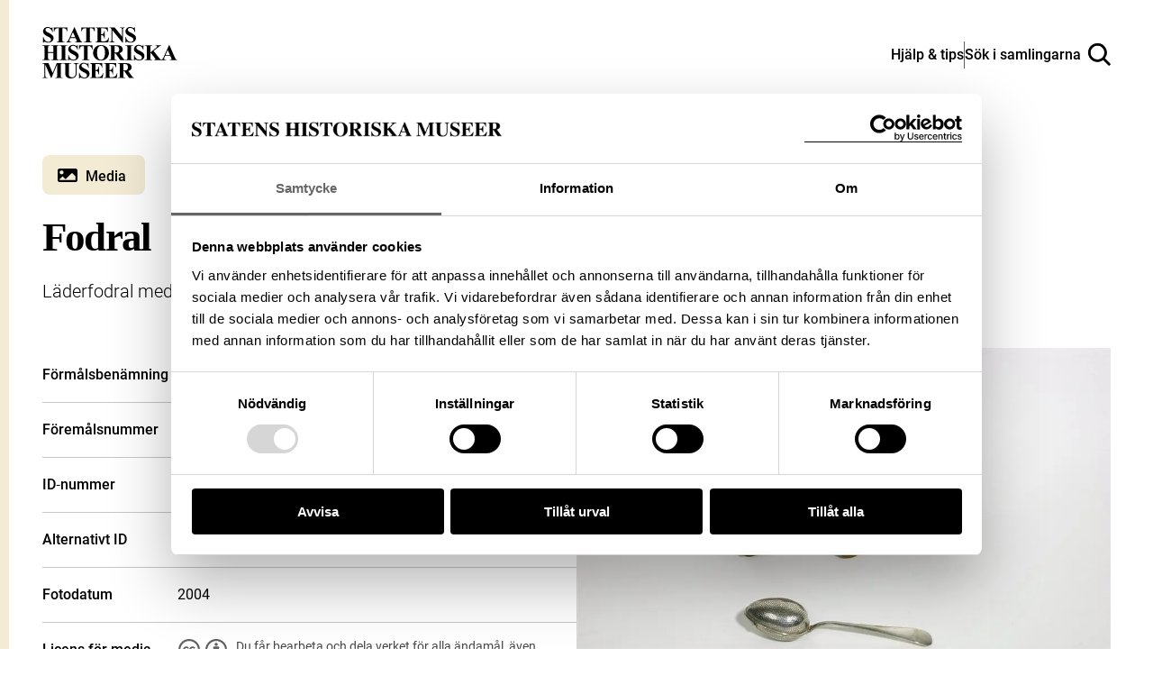

--- FILE ---
content_type: image/svg+xml
request_url: https://samlingar.shm.se/images/license-icon-nc.svg
body_size: 1482
content:
<svg xmlns="http://www.w3.org/2000/svg" width="64" height="64" version="1.0" viewBox="5.5 -3.5 64 64">
  <circle cx="37.47" cy="28.736" r="29.471" fill="#FFF"/>
  <path fill="#606060" d="M37.442-3.5c8.99 0 16.571 3.085 22.743 9.256C66.393 11.928 69.5 19.509 69.5 28.5c0 8.992-3.048 16.476-9.145 22.458C53.88 57.32 46.241 60.5 37.442 60.5c-8.686 0-16.19-3.162-22.513-9.485C8.644 44.728 5.5 37.225 5.5 28.5c0-8.762 3.144-16.343 9.429-22.743C21.1-.414 28.604-3.5 37.442-3.5zM12.7 19.872c-.952 2.628-1.429 5.505-1.429 8.629 0 7.086 2.59 13.22 7.77 18.4 5.219 5.144 11.391 7.715 18.514 7.715 7.201 0 13.409-2.608 18.63-7.829 1.867-1.79 3.332-3.657 4.398-5.602l-12.056-5.371c-.421 2.02-1.439 3.667-3.057 4.942-1.622 1.276-3.535 2.011-5.744 2.2v4.915h-3.714v-4.915c-3.543-.036-6.782-1.312-9.714-3.827l4.4-4.457c2.094 1.942 4.476 2.913 7.143 2.913 1.104 0 2.048-.246 2.83-.743.78-.494 1.172-1.312 1.172-2.457 0-.801-.287-1.448-.858-1.943L37.9 31.127l-3.771-1.715-5.086-2.229L12.7 19.872zM37.557 2.214c-7.276 0-13.428 2.571-18.457 7.714-1.258 1.258-2.439 2.686-3.543 4.287L27.786 19.7c.533-1.676 1.542-3.019 3.029-4.028 1.484-1.009 3.218-1.571 5.2-1.686V9.071h3.715v4.915c2.934.153 5.6 1.143 8 2.971l-4.172 4.286c-1.793-1.257-3.619-1.885-5.486-1.885-.991 0-1.876.191-2.656.571-.781.381-1.172 1.029-1.172 1.943 0 .267.095.533.285.8l4.057 1.83 2.8 1.257 5.144 2.285 16.397 7.314c.535-2.248.801-4.533.801-6.857 0-7.353-2.552-13.543-7.656-18.573-5.067-5.143-11.241-7.714-18.515-7.714z"/>
</svg>
